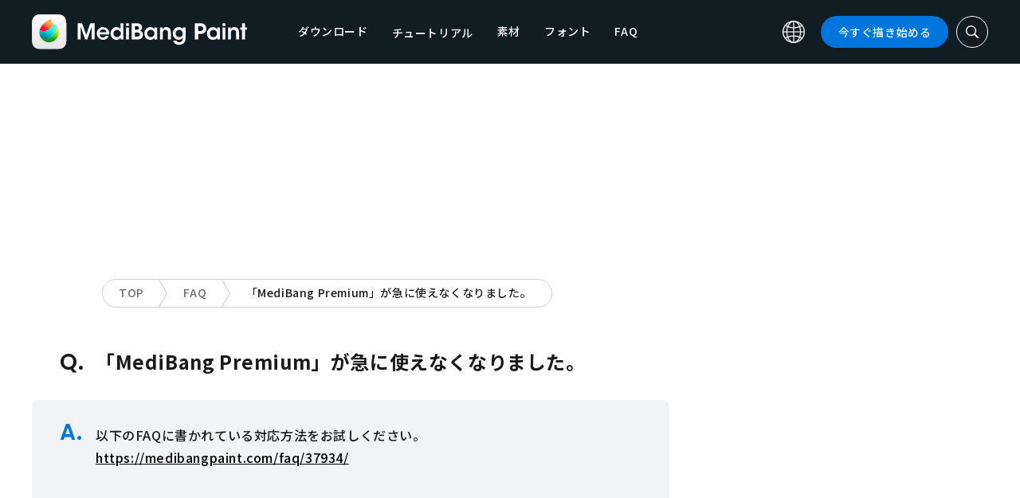

--- FILE ---
content_type: application/javascript; charset=utf-8
request_url: https://fundingchoicesmessages.google.com/f/AGSKWxW0qB4Z8iSxPcI5-EV6BNCKrmxNUoxqPvh0LO5yzPqanJn83c-qtInbuAVKaFLaupOM95sM14xazf8LS9jH4shOeVgGHF8iJ9mnS7mAsJaRY9Kea16NuvV_ij7Oq427SfAxmaV_kT-02GRR0BYBP3bo_gPBfZnsOW58qc5n_QyWpIgCRdRV8CbzcMhv/_/fm-ads2.&adflag=/ads3._type=adimg&/inc_ad_
body_size: -1285
content:
window['78df1366-3ed9-4ef7-a71b-29f18ad02b35'] = true;